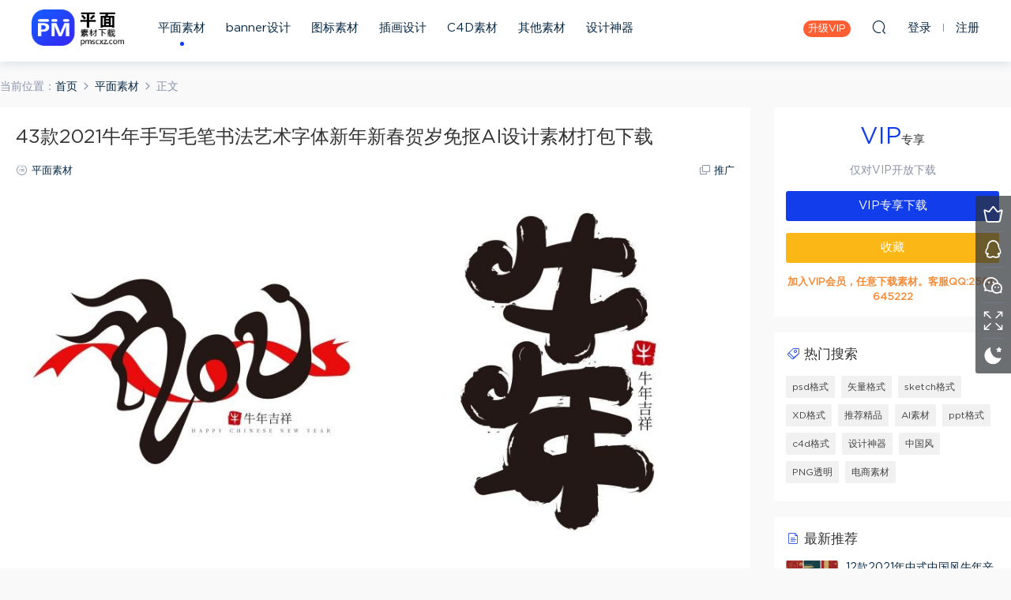

--- FILE ---
content_type: text/html; charset=UTF-8
request_url: https://pmscxz.com/44153.html
body_size: 8243
content:
<!DOCTYPE HTML>
<html>
<head>
  <meta charset="UTF-8">
  <meta http-equiv="X-UA-Compatible" content="IE=edge,chrome=1">
  <meta name="viewport" content="width=device-width,minimum-scale=1.0,maximum-scale=1.0,user-scalable=no"/>
  <meta name="apple-mobile-web-app-title" content="平面素材下载">
  <meta http-equiv="Cache-Control" content="no-siteapp">
  <title>43款2021牛年手写毛笔书法艺术字体新年新春贺岁免抠AI设计素材打包下载 - 平面素材下载</title>
  <meta name="keywords" content="平面素材">
<meta name="description" content="43款2021牛年手写毛笔书法艺术字体新年新春贺岁免抠AI设计素材打包下载">
  <link rel="shortcut icon" href="https://pmscxz.com/wp-content/uploads/2019/12/05/05153414378.png">
  <meta name='robots' content='max-image-preview:large' />
<link rel='dns-prefetch' href='//pmscxz.com' />
<link rel='dns-prefetch' href='//s.w.org' />
<link rel='stylesheet' id='wpstatistics-css-css'  href='https://pmscxz.com/wp-content/plugins/wp-statistics/assets/css/frontend.css?ver=12.4.3' type='text/css' media='all' />
<link rel='stylesheet' id='mobantu-libs-css'  href='https://pmscxz.com/wp-content/themes/pm/static/css/libs.css?ver=6.3' type='text/css' media='screen' />
<link rel='stylesheet' id='mobantu-base-css'  href='https://pmscxz.com/wp-content/themes/pm/static/css/base.css?ver=6.3' type='text/css' media='screen' />
<link rel='stylesheet' id='modown-style-css'  href='https://pmscxz.com/wp-content/themes/pm/style.css?ver=6.3' type='text/css' media='screen' />
<script type='text/javascript' src='https://pmscxz.com/wp-includes/js/jquery/jquery.min.js?ver=3.5.1' id='jquery-core-js'></script>
<script type='text/javascript' src='https://pmscxz.com/wp-includes/js/jquery/jquery-migrate.min.js?ver=3.3.2' id='jquery-migrate-js'></script>
<link rel="canonical" href="https://pmscxz.com/44153.html" />
<link rel='shortlink' href='https://pmscxz.com/?p=44153' />
	<style id="erphpdown-custom"></style>
	<script>window._ERPHPDOWN = {"uri":"https://pmscxz.com/wp-content/plugins/erphpdown", "payment": "5", "author": "mobantu"}</script>
  <script>window._MBT = {uri: 'https://pmscxz.com/wp-content/themes/pm', url:'https://pmscxz.com',usr: 'https://pmscxz.com/user', roll: [], admin_ajax: 'https://pmscxz.com/wp-admin/admin-ajax.php', erphpdown: 'https://pmscxz.com/wp-content/plugins/erphpdown/', image: '1', hanimated: '0', fancybox: '0'}</script>
  <style>
  .btn, .cat-nav li.current-menu-item a:after, .pagination ul > .active > a,.pagination ul > .active > span, .pagination-trigger a, .erphpdown-box .down, .widget-erphpdown .down, .comt-submit, .btn-primary, .mocat .more a, .mocat h2:after, .filter a.active, .mocat h2 i,.mocat h2:after,.pagemenu li.current_page_item a, .banner .search-form .search-btn, .comt-submit, .banner-archive,.home-blogs h2 span:after,.home-authors h2 span:after,.vip-content h2 span:after,.vip-why h2 span:after,.pagination ul > .active > a,.pagination ul > .active > span,.charge .charge-header h1 span,.widget-erphpdown .price i, .erphpdown .erphpdown-buy, .erphpdown .erphpdown-down, .erphpdown .erphp-login-must, .erphpdown-box .erphpdown-down,.erphpdown-box .erphpdown-buy, .article-content .erphpdown-content-vip .erphpdown-buy, .article-content .erphpdown-content-vip .erphp-login-must, .home-blogs .more a, .tagslist li .name:hover, .tagslist li:hover .name, .vip-why .items .item span,.widget_search input[type='submit'], .tougao-item .tougao-btn,.layui-layer-btn .layui-layer-btn0, #charge-form .item .prices label.active:after, .widget-bottom-search button, .mocats .moli ul li:first-child > i,.mocats .moli ul li:nth-child(2) > i,.mocats .moli ul li:nth-child(3) > i, .mocat .cfilter li a.active:after, .mocat .child li a.active:after, .mocats .moli .moli-header, .woocommerce #respond input#submit.alt, .woocommerce a.button.alt, .woocommerce button.button.alt, .woocommerce input.button.alt, .erphpdown-tuan-process .line span, .nav-main> li.current-menu-item > a:after, .nav-main> li.current-menu-parent > a:after, .nav-main> li.current_page_item > a:after, .nav-main> li.current-post-ancestor > a:after, .nav-main> li.current-menu-ancestor > a:after, .nav-main> li.current-category-ancestor > a:after, .grids .audio .down, .article-paging .post-page-numbers.current{background-color:#123dea !important;}
   a:hover, body.home .header:not(.scrolled) .nav-main > li > a:hover, body.home .header:not(.scrolled) .nav-right > li > a:hover, .nav-main > li > a:hover, .nav-right a:hover, .nav-main .sub-menu a:hover, .nav-right .sub-menu a:hover, .banner a:hover, .cat-nav li.current-menu-item a, .grids .grid h3 a:hover, .widget-tags .items a:hover, .sign-trans a, .form-policy a, .widget-erphpdown .custom-metas .meta a, .charge .charge-header h1, .charge .charge-header .item .color,.widget-erphpdown .price span, .erphpdown-box .price span, .erphpdown .erphpdown-price, .article-content .erphpdown-content-vip .erphpdown-price, .comments-title small,.archives h3,.readers a:hover,.usermenu li.active i, .rollbar a.fullscreen.active, .mocat .cfilter li a.active, .mocat .child li a.active, .article-content .gallery-login a, .erphpdown .erphpdown-title, .sidebar .widget h3 .icon, .single-related .related-title .icon, .comments-title .icon, .article-content .erphpdown-content-vip > legend, .erphpdown > legend, .erphpdown-box > legend, .article-content .erphpdown-content-vip2, .nav-right .nav-cart span, .tougao-title .icon{color:#123dea;}
   .article-act .article-zan.active, .article-act .article-shang, .filter-item-order .filter a.active, .filter-item.filter-item-order .filter a:hover{color:#123dea !important;}
   .erphpdown-box, .erphpdown, .article-content .erphpdown-content-vip, .comt-submit, .btn-primary,.grids .grid .cat:after,.lists .list .cat:after,.mocat .lists .grid .cat:after,.layui-layer-btn .layui-layer-btn0, #charge-form .item .prices label.active, .article-content h3{border-color:#123dea !important;}    .grids .grid .img{height: 285px;}
    .widget-postlist .hasimg li{padding-left: calc(66px + 10px);}
    .widget-postlist .hasimg li .img{width:66px;}
    @media (max-width: 1230px){
      .grids .grid .img{height: 232.5px;}
    }
    @media (max-width: 1024px){
      .grids .grid .img{height: 285px;}
    }
    @media (max-width: 925px){
      .grids .grid .img{height: 232.5px;}
    }
    @media (max-width: 768px){
      .grids .grid .img{height: 285px;}
    }
    @media (max-width: 620px){
      .grids .grid .img{height: 232.5px;}
    }
    @media (max-width: 480px){
      .grids .grid .img{height: 180px;}
    }
        body.home .banner{margin-top: -70px;}
    body.home .banner-slider{padding-top: 90px;background: #fff;background-image: none;}
        body.home .banner-slider:after{content: none;}
    body.home .header{background: transparent;box-shadow: none;webkit-box-shadow:none;}
    body.home .header.scrolled{background: #fff;webkit-box-shadow: 0px 5px 10px 0px rgba(17, 58, 93, 0.1);-ms-box-shadow: 0px 5px 10px 0px rgba(17, 58, 93, 0.1);box-shadow: 0px 5px 10px 0px rgba(17, 58, 93, 0.1);}

    body.home .header:not(.scrolled) .nav-main > li, body.home .header:not(.scrolled) .nav-main > li > a, body.home .header:not(.scrolled) .nav-right > li > a{color:#ffffff;}

    @media (max-width: 925px){
      body.home .banner{padding-top: 85px;}
      body.home .banner-slider{padding-top: 85px;}
          }

    @media (max-width: 768px){
      body.home .banner{margin-top: -60px;padding-top: 70px;}
      body.home .banner-slider{padding-top: 70px;}
          }
      body.home .banner:after, .banner-archive:after, body.home .swiper-container-fullwidth .swiper-slide:after, .mocats .moli .moli-header:after{content:"";position:absolute;top:0;bottom:0;left:0;right:0;background:linear-gradient(180deg,rgba(0,0,0,.38) 0,rgba(0,0,0,.38) 3.5%,rgba(0,0,0,.379) 7%,rgba(0,0,0,.377) 10.35%,rgba(0,0,0,.375) 13.85%,rgba(0,0,0,.372) 17.35%,rgba(0,0,0,.369) 20.85%,rgba(0,0,0,.366) 24.35%,rgba(0,0,0,.364) 27.85%,rgba(0,0,0,.361) 31.35%,rgba(0,0,0,.358) 34.85%,rgba(0,0,0,.355) 38.35%,rgba(0,0,0,.353) 41.85%,rgba(0,0,0,.351) 45.35%,rgba(0,0,0,.35) 48.85%,rgba(0,0,0,.353) 52.35%,rgba(0,0,0,.36) 55.85%,rgba(0,0,0,.371) 59.35%,rgba(0,0,0,.385) 62.85%,rgba(0,0,0,.402) 66.35%,rgba(0,0,0,.42) 69.85%,rgba(0,0,0,.44) 73.35%,rgba(0,0,0,.46) 76.85%,rgba(0,0,0,.48) 80.35%,rgba(0,0,0,.498) 83.85%,rgba(0,0,0,.515) 87.35%,rgba(0,0,0,.529) 90.85%,rgba(0,0,0,.54) 94.35%,rgba(0,0,0,.547) 97.85%,rgba(0,0,0,.55));z-index:9}
      body.archive .banner-archive, body.page-template-all .banner-archive, body.page-template-all-vip .banner-archive, body.page-template-waterfall .banner-archive{display: none;}
      .container{max-width:1505px;}
        .slider-left{max-width: 1200px;}
    @media (max-width:1535px){
      .modown-ad .item:nth-child(5){display: none;}
      .slider-right2{width: 285px;}
      .slider-right2 .item2{display: none;}
    }

    .logo{width:117px;}@media (max-width: 1024px){.logo, .logo a {width: 46px;height: 60px;}}@media (max-width: 768px){
      .rollbar{display: block;}
    }</style></head>
<body class="post-template-default single single-post postid-44153 single-format-standard">
<header class="header">
  <div class="container clearfix">
  	    <div class="logo"><a style="background-image:url(https://pmscxz.com/wp-content/uploads/2020/10/07/07025808661.png)" href="https://pmscxz.com/" title="平面素材下载">平面素材下载</a></div>    <ul class="nav-main">
      <li id="menu-item-18" class="menu-item menu-item-type-taxonomy menu-item-object-category current-post-ancestor current-menu-parent current-post-parent menu-item-18"><a href="https://pmscxz.com/pm">平面素材</a></li>
<li id="menu-item-122" class="menu-item menu-item-type-taxonomy menu-item-object-category menu-item-122"><a href="https://pmscxz.com/banner">banner设计</a></li>
<li id="menu-item-141" class="menu-item menu-item-type-taxonomy menu-item-object-category menu-item-141"><a href="https://pmscxz.com/icon">图标素材</a></li>
<li id="menu-item-342" class="menu-item menu-item-type-taxonomy menu-item-object-category menu-item-342"><a href="https://pmscxz.com/ch">插画设计</a></li>
<li id="menu-item-16695" class="menu-item menu-item-type-taxonomy menu-item-object-category menu-item-16695"><a href="https://pmscxz.com/c4d">C4D素材</a></li>
<li id="menu-item-256" class="menu-item menu-item-type-taxonomy menu-item-object-category menu-item-256"><a href="https://pmscxz.com/web">其他素材</a></li>
<li id="menu-item-37519" class="menu-item menu-item-type-taxonomy menu-item-object-category menu-item-37519"><a href="https://pmscxz.com/tool">设计神器</a></li>
    </ul>
        <ul class="nav-right">
            <li class="nav-vip">
        <a href="https://pmscxz.com/vip">升级VIP</a>
      </li>
                        <li class="nav-search">
        <a href="javascript:;" class="search-loader" title="搜索"><i class="icon icon-search"></i></a>
      </li>
            <li class="nav-login no"><a href="https://pmscxz.com/login" class="signin-loader"><i class="icon icon-user"></i><span>登录</span></a><b class="nav-line"></b><a href="https://pmscxz.com/login?action=register" class="signup-loader"><span>注册</span></a></li>
            <li class="nav-button"><a href="javascript:;" class="nav-loader"><i class="icon icon-menu"></i>分类</a></li>
    </ul>
  </div>
</header>
<div class="search-wrap">
  <div class="container">
    <form action="https://pmscxz.com/" class="search-form" method="get">
      <input autocomplete="off" class="search-input" name="s" placeholder="输入关键字回车" type="text">
      <i class="icon icon-close"></i>
    </form>
  </div>
</div><div class="main">
		<div class="container clearfix">
		<div class="breadcrumbs">当前位置：<span><a href="https://pmscxz.com/" itemprop="url"><span itemprop="title">首页</span></a></span> <span class="sep"><i class="dripicons dripicons-chevron-right"></i></span> <span><a href="https://pmscxz.com/pm" itemprop="url"><span itemprop="title">平面素材</span></a></span> <span class="sep"><i class="dripicons dripicons-chevron-right"></i></span> <span class="current">正文</span></div>						<div class="content-wrap">
	    	<div class="content">
	    			    			    			    			    		<article class="single-content">
		    		<header class="article-header">	<h1 class="article-title">43款2021牛年手写毛笔书法艺术字体新年新春贺岁免抠AI设计素材打包下载</h1>
	<div class="article-meta">
						<span class="item"><i class="icon icon-cat"></i> <a href="https://pmscxz.com/pm">平面素材</a></span>
								<span class="item right"><i class="icon icon-copy"></i> <a href="javascript:;" class="article-aff" >推广</a></span>	</div>
</header>		    		<div class="article-content">
		    					    					    					    			<p><img loading="lazy" src="https://pmscxz.com/wp-content/themes/pm/static/img/imging.gif" data-lazy-type="image" data-lazy-src="https://pmscxz.com/wp-content/uploads/2020/12/26/26063230501.jpg" alt="" width="1000" height="2600" class="lazy lazy-hidden alignnone size-full wp-image-44154" /><noscript><img loading="lazy" src="https://pmscxz.com/wp-content/uploads/2020/12/26/26063230501.jpg" alt="" width="1000" height="2600" class="alignnone size-full wp-image-44154" /></noscript></p>
<p><img loading="lazy" src="https://pmscxz.com/wp-content/themes/pm/static/img/imging.gif" data-lazy-type="image" data-lazy-src="https://pmscxz.com/wp-content/uploads/2020/12/26/26063239300.jpg" alt="" width="1000" height="2600" class="lazy lazy-hidden alignnone size-full wp-image-44155" /><noscript><img loading="lazy" src="https://pmscxz.com/wp-content/uploads/2020/12/26/26063239300.jpg" alt="" width="1000" height="2600" class="alignnone size-full wp-image-44155" /></noscript></p>
<p><img loading="lazy" src="https://pmscxz.com/wp-content/themes/pm/static/img/imging.gif" data-lazy-type="image" data-lazy-src="https://pmscxz.com/wp-content/uploads/2020/12/26/26063246687.jpg" alt="" width="1000" height="2600" class="lazy lazy-hidden alignnone size-full wp-image-44156" /><noscript><img loading="lazy" src="https://pmscxz.com/wp-content/uploads/2020/12/26/26063246687.jpg" alt="" width="1000" height="2600" class="alignnone size-full wp-image-44156" /></noscript></p>
<p><img loading="lazy" src="https://pmscxz.com/wp-content/themes/pm/static/img/imging.gif" data-lazy-type="image" data-lazy-src="https://pmscxz.com/wp-content/uploads/2020/12/26/26063256239.jpg" alt="" width="1000" height="2600" class="lazy lazy-hidden alignnone size-full wp-image-44157" /><noscript><img loading="lazy" src="https://pmscxz.com/wp-content/uploads/2020/12/26/26063256239.jpg" alt="" width="1000" height="2600" class="alignnone size-full wp-image-44157" /></noscript></p>
<fieldset class="erphpdown" id="erphpdown"><legend>资源下载</legend>此资源仅限VIP下载，请先<a href="https://pmscxz.com/login/" target="_blank" class="erphp-login-must">登录</a><div class="erphpdown-tips"><b>加入VIP会员，任意下载素材。客服QQ:2500645222</b></div></fieldset>		    					    			<style>.erphpdown-box{display:block;}</style><fieldset class="erphpdown-box"><legend>资源下载</legend><div class="item price"><t>下载价格：</t><span>VIP专享</span></div><div class="item vip vip-only">此资源仅对VIP开放下载</div><a href="javascript:;" class="down signin-loader">请先登录</a><div class="tips2"><b>加入VIP会员，任意下载素材。客服QQ:2500645222</b></div></fieldset>		    					    			<p class="article-copyright">本站所有资源仅供学习研究与交流，不得用于任何商业用途。原文链接：<a href="https://pmscxz.com/44153.html">https://pmscxz.com/44153.html</a>，转载请注明出处。		    			</p>		            </div>
		    			<div class="article-act">
						<a href="javascript:;" class="article-collect signin-loader" title="收藏"><i class="icon icon-star"></i> <span>0</span></a>
							<a href="javascript:;" class="article-zan" data-id="44153" title="赞"><i class="icon icon-zan"></i> <span>3</span></a>
		</div>
		            					<div class="article-shares"><a href="javascript:;" data-url="https://pmscxz.com/44153.html" class="share-weixin" title="分享到微信"><i class="icon icon-weixin"></i></a><a data-share="qzone" class="share-qzone" data-url="https://pmscxz.com/44153.html" title="分享到QQ空间"><i class="icon icon-qzone"></i></a><a data-share="weibo" class="share-tsina" data-url="https://pmscxz.com/44153.html" title="分享到新浪微博"><i class="icon icon-weibo"></i></a><a data-share="qq" class="share-sqq" data-url="https://pmscxz.com/44153.html" title="分享到QQ好友"><i class="icon icon-qq"></i></a><a data-share="douban" class="share-douban" data-url="https://pmscxz.com/44153.html" title="分享到豆瓣网"><i class="icon icon-douban"></i></a></div>	            </article>
	            	            	            	            <div class="single-related"><h3 class="related-title"><i class="icon icon-related"></i> 更多推荐</h3><div class="grids clearfix"><div class="post grid"  data-id="51801">
  <div class="img"><a href="https://pmscxz.com/51801.html" title="5款2022虎年卡通时尚可爱老虎红包贺卡封面插画海报ai矢量设计素材图" target="_blank" rel="bookmark">
    <img src="https://pmscxz.com/wp-content/themes/pm/static/img/thumbnail.png" data-src="https://pmscxz.com/wp-content/themes/pm/timthumb.php?src=https://pmscxz.com/wp-content/uploads/2022/01/28/28031116346.jpg&w=285&h=285&zc=1&q=100" class="thumb" alt="5款2022虎年卡通时尚可爱老虎红包贺卡封面插画海报ai矢量设计素材图">
      </a></div>
    <h3 itemprop="name headline"><a itemprop="url" rel="bookmark" href="https://pmscxz.com/51801.html" title="5款2022虎年卡通时尚可爱老虎红包贺卡封面插画海报ai矢量设计素材图" target="_blank">5款2022虎年卡通时尚可爱老虎红包贺卡封面插画海报ai矢量设计素材图</a></h3>
      </div><div class="post grid"  data-id="51775">
  <div class="img"><a href="https://pmscxz.com/51775.html" title="24款2022新年虎年儿童写真国潮背景模板照片春节喜庆摄影楼PSD素材图" target="_blank" rel="bookmark">
    <img src="https://pmscxz.com/wp-content/themes/pm/static/img/thumbnail.png" data-src="https://pmscxz.com/wp-content/themes/pm/timthumb.php?src=https://pmscxz.com/wp-content/uploads/2022/01/28/28030634876.jpg&w=285&h=285&zc=1&q=100" class="thumb" alt="24款2022新年虎年儿童写真国潮背景模板照片春节喜庆摄影楼PSD素材图">
      </a></div>
    <h3 itemprop="name headline"><a itemprop="url" rel="bookmark" href="https://pmscxz.com/51775.html" title="24款2022新年虎年儿童写真国潮背景模板照片春节喜庆摄影楼PSD素材图" target="_blank">24款2022新年虎年儿童写真国潮背景模板照片春节喜庆摄影楼PSD素材图</a></h3>
      </div><div class="post grid"  data-id="51743">
  <div class="img"><a href="https://pmscxz.com/51743.html" title="30款2022虎年春节新年贺岁艺术书法毛笔字体海报背景AI矢量设计素材图" target="_blank" rel="bookmark">
    <img src="https://pmscxz.com/wp-content/themes/pm/static/img/thumbnail.png" data-src="https://pmscxz.com/wp-content/themes/pm/timthumb.php?src=https://pmscxz.com/wp-content/uploads/2022/01/28/28030348944.jpg&w=285&h=285&zc=1&q=100" class="thumb" alt="30款2022虎年春节新年贺岁艺术书法毛笔字体海报背景AI矢量设计素材图">
      </a></div>
    <h3 itemprop="name headline"><a itemprop="url" rel="bookmark" href="https://pmscxz.com/51743.html" title="30款2022虎年春节新年贺岁艺术书法毛笔字体海报背景AI矢量设计素材图" target="_blank">30款2022虎年春节新年贺岁艺术书法毛笔字体海报背景AI矢量设计素材图</a></h3>
      </div><div class="post grid"  data-id="51708">
  <div class="img"><a href="https://pmscxz.com/51708.html" title="33款2022新年虎年大吉春节贺岁成语书法毛笔字体海报元素PSD设计素材" target="_blank" rel="bookmark">
    <img src="https://pmscxz.com/wp-content/themes/pm/static/img/thumbnail.png" data-src="https://pmscxz.com/wp-content/themes/pm/timthumb.php?src=https://pmscxz.com/wp-content/uploads/2022/01/28/28030139272.jpg&w=285&h=285&zc=1&q=100" class="thumb" alt="33款2022新年虎年大吉春节贺岁成语书法毛笔字体海报元素PSD设计素材">
      </a></div>
    <h3 itemprop="name headline"><a itemprop="url" rel="bookmark" href="https://pmscxz.com/51708.html" title="33款2022新年虎年大吉春节贺岁成语书法毛笔字体海报元素PSD设计素材" target="_blank">33款2022新年虎年大吉春节贺岁成语书法毛笔字体海报元素PSD设计素材</a></h3>
      </div></div><script>var relateImgWidth = jQuery(".single-related .grids .grid .img").width();jQuery(".single-related .grids .grid .img").height(relateImgWidth*1);</script></div>	            	            	    	</div>
	    </div>
		<aside class="sidebar">
	<div class="theiaStickySidebar">
	<div class="widget widget-erphpdown"><div class="item price"><span>VIP</span>专享</div><div class="item vip vip-only">仅对VIP开放下载</div><a href="javascript:;" class="down signin-loader">VIP专享下载</a><div class="demos"><a href="javascript:;" class="demo-item signin-loader">收藏</a></div><div class="tips"><b>加入VIP会员，任意下载素材。客服QQ:2500645222</b></div></div>
	<div class="widget widget-tags"><h3><i class="icon icon-tag"></i> 热门搜索</h3><div class="items"><a href="https://pmscxz.com/tag/psd">psd格式</a><a href="https://pmscxz.com/tag/ai">矢量格式</a><a href="https://pmscxz.com/tag/sketch">sketch格式</a><a href="https://pmscxz.com/tag/xd">XD格式</a><a href="https://pmscxz.com/tag/jp">推荐精品</a><a href="https://pmscxz.com/tag/ai%e7%b4%a0%e6%9d%90">AI素材</a><a href="https://pmscxz.com/tag/ppt">ppt格式</a><a href="https://pmscxz.com/tag/c4d">c4d格式</a><a href="https://pmscxz.com/tag/sq">设计神器</a><a href="https://pmscxz.com/tag/%e4%b8%ad%e5%9b%bd%e9%a3%8e">中国风</a><a href="https://pmscxz.com/tag/png%e9%80%8f%e6%98%8e">PNG透明</a><a href="https://pmscxz.com/tag/ds">电商素材</a></div></div><div class="widget widget-postlist"><h3><i class="icon icon-posts"></i> 最新推荐</h3><ul class="clearfix hasimg">        <li>
                    <a href="https://pmscxz.com/44929.html" title="12款2021年中式中国风牛年辛丑年线条海报背景AI素材" target="_blank" rel="bookmark" class="img">
		    <img src="https://pmscxz.com/wp-content/themes/pm/timthumb.php?src=https://pmscxz.com/wp-content/uploads/2021/02/05/05140541796.jpg&w=105&h=66&zc=1&q=100" class="thumb" alt="12款2021年中式中国风牛年辛丑年线条海报背景AI素材">
		  </a>
		  		            <h4><a href="https://pmscxz.com/44929.html" target="_blank" title="12款2021年中式中国风牛年辛丑年线条海报背景AI素材">12款2021年中式中国风牛年辛丑年线条海报背景AI素材</a></h4>
          <p class="meta">
          	          	          	<span class="price">VIP</span>          </p>
                  </li>
		        <li>
                    <a href="https://pmscxz.com/1357.html" title="app和Web错误插图用户界面工具包素材下载" target="_blank" rel="bookmark" class="img">
		    <img src="https://pmscxz.com/wp-content/themes/pm/timthumb.php?src=http://pmscxz.com/wp-content/uploads/2018/12/1/12090821694-434x1024.jpg&w=105&h=66&zc=1&q=100" class="thumb" alt="app和Web错误插图用户界面工具包素材下载">
		  </a>
		  		            <h4><a href="https://pmscxz.com/1357.html" target="_blank" title="app和Web错误插图用户界面工具包素材下载">app和Web错误插图用户界面工具包素材下载</a></h4>
          <p class="meta">
          	          	          	<span class="price">VIP</span>          </p>
                  </li>
		        <li>
                    <a href="https://pmscxz.com/46381.html" title="10款快递物流纸箱运输送货PSD格式" target="_blank" rel="bookmark" class="img">
		    <img src="https://pmscxz.com/wp-content/themes/pm/timthumb.php?src=https://pmscxz.com/wp-content/uploads/2021/04/02/02074446538.jpg&w=105&h=66&zc=1&q=100" class="thumb" alt="10款快递物流纸箱运输送货PSD格式">
		  </a>
		  		            <h4><a href="https://pmscxz.com/46381.html" target="_blank" title="10款快递物流纸箱运输送货PSD格式">10款快递物流纸箱运输送货PSD格式</a></h4>
          <p class="meta">
          	          	          	<span class="price">VIP</span>          </p>
                  </li>
		        <li>
                    <a href="https://pmscxz.com/7604.html" title="2800个优质线条矢量格式扁平化图标素材下载" target="_blank" rel="bookmark" class="img">
		    <img src="https://pmscxz.com/wp-content/themes/pm/timthumb.php?src=http://pmscxz.com/wp-content/uploads/2018/10/22/22060609557.jpg&w=105&h=66&zc=1&q=100" class="thumb" alt="2800个优质线条矢量格式扁平化图标素材下载">
		  </a>
		  		            <h4><a href="https://pmscxz.com/7604.html" target="_blank" title="2800个优质线条矢量格式扁平化图标素材下载">2800个优质线条矢量格式扁平化图标素材下载</a></h4>
          <p class="meta">
          	          	          	<span class="price">VIP</span>          </p>
                  </li>
		        <li>
                    <a href="https://pmscxz.com/16870.html" title="灰猩猩393集经典视频教程（包含部分中文字幕和部分C4D工程源文件） &#8211; 资源大小100GB左右，包含393个视频文件" target="_blank" rel="bookmark" class="img">
		    <img src="https://pmscxz.com/wp-content/themes/pm/timthumb.php?src=https://pmscxz.com/wp-content/uploads/2018/11/24/24075614463.jpg&w=105&h=66&zc=1&q=100" class="thumb" alt="灰猩猩393集经典视频教程（包含部分中文字幕和部分C4D工程源文件） &#8211; 资源大小100GB左右，包含393个视频文件">
		  </a>
		  		            <h4><a href="https://pmscxz.com/16870.html" target="_blank" title="灰猩猩393集经典视频教程（包含部分中文字幕和部分C4D工程源文件） &#8211; 资源大小100GB左右，包含393个视频文件">灰猩猩393集经典视频教程（包含部分中文字幕和部分C4D工程源文件） &#8211; 资源大小100GB左右，包含393个视频文件</a></h4>
          <p class="meta">
          	          	          	<span class="price">VIP</span>          </p>
                  </li>
		</ul></div>	</div>	    
</aside>	</div>
</div>
<footer class="footer">
	<div class="container">
	    		<div class="footer-widgets">
	    		    </div>
	    	    	    <p class="copyright"><h1 style="text-align: center;font-size:16px;">官网地址 pmscxz.com 唯一客服QQ:2500645222</h1>
本站素材图片均来源于网络用户分享，本站所有资源仅供学习研究与交流，不得用于任何商业用途的范围
<br >
©2019 本站若侵犯了您的合法权益，请联系站长删除！
<li><a href="https://pmscxz.com/copyright/" target="_blank" rel="nofollow">版权说明</a> <a href="https://pmscxz.com/vipsm" target="_blank" rel="nofollow">VIP会员说明</a>
</li>
</p>
	</div>
</footer>
<div class="rollbar">
	<ul>
		<li><a href="https://pmscxz.com/vip"><i class="icon icon-crown"></i></a><h6>升级VIP<i></i></h6></li>				<li><a href="http://wpa.qq.com/msgrd?v=3&uin=2500645222&site=qq&menu=yes" target="_blank" rel="nofollow"><i class="icon icon-qq"></i></a><h6>联系QQ<i></i></h6></li>		<li><a href="javascript:;" class="kefu_weixin"><i class="icon icon-weixin"></i><img src="https://pmscxz.com/wp-content/uploads/2019/12/05/05153615209.png"></a></li>		<li><a href="javascript:;" class="fullscreen"><i class="icon icon-fullscreen"></i></a><h6>全屏浏览<i></i></h6></li>		<li><a href="javascript:;" class="theme_night"><i class="icon icon-moon" style="top:0"></i></a><h6>夜间模式<i></i></h6></li>				<li class="totop-li"><a href="javascript:;" class="totop"><i class="icon icon-arrow-up"></i></a><h6>返回顶部<i></i></h6></li>    
	</ul>
</div>
<div class="sign">			
	<div class="sign-mask"></div>			
	<div class="sign-box">			
		<div class="sign-tips"></div>			
		<form id="sign-in">  
		    <div class="form-item" style="text-align:center"><a href="https://pmscxz.com"><img class="logo-login" src="https://pmscxz.com/wp-content/uploads/2019/12/05/05153049623.png" alt="平面素材下载"></a></div>
			<div class="form-item"><input type="text" name="user_login" class="form-control" id="user_login" placeholder="用户名/邮箱"><i class="icon icon-user"></i></div>			
			<div class="form-item"><input type="password" name="password" class="form-control" id="user_pass" placeholder="密码"><i class="icon icon-lock"></i></div>		
						<div class="form-item">
				<input type="text" class="form-control" id="user_captcha" name="user_captcha" placeholder="验证码"><img src="https://pmscxz.com/wp-content/themes/pm/static/img/captcha.png" class="captcha-clk2"/>
				<i class="icon icon-safe"></i>
			</div>
				
			<div class="sign-submit">			
				<input type="button" class="btn signinsubmit-loader" name="submit" value="登录">  			
				<input type="hidden" name="action" value="signin">			
			</div>			
			<div class="sign-trans">没有账号？ <a href="javascript:;" class="erphp-reg-must">注册</a>&nbsp;&nbsp;<a href="https://pmscxz.com/login?action=password" rel="nofollow" target="_blank">忘记密码？</a></div>	
						
			<div class="sign-social">
				<h2>社交账号快速登录</h2>
								<a class="login-weibo" href="https://pmscxz.com/oauth/weibo?rurl=http://pmscxz.com/44153.html"><i class="icon icon-weibo"></i></a>					
						
			</div>	
				
				
		</form>	
				
		<form id="sign-up" style="display: none;"> 	
		    <div class="form-item" style="text-align:center"><a href="https://pmscxz.com"><img class="logo-login" src="https://pmscxz.com/wp-content/uploads/2019/12/05/05153049623.png" alt="平面素材下载"></a></div>				
			<div class="form-item"><input type="text" name="name" class="form-control" id="user_register" placeholder="用户名"><i class="icon icon-user"></i></div>			
			<div class="form-item"><input type="email" name="email" class="form-control" id="user_email" placeholder="邮箱"><i class="icon icon-mail"></i></div>		
			<div class="form-item"><input type="password" name="password2" class="form-control" id="user_pass2" placeholder="密码"><i class="icon icon-lock"></i></div>
						<div class="form-item">
				<input type="text" class="form-control" id="captcha" name="captcha" placeholder="验证码"><img src="https://pmscxz.com/wp-content/themes/pm/static/img/captcha.png" class="captcha-clk2"/>
				<i class="icon icon-safe"></i>
			</div>
				
			<div class="sign-submit">			
				<input type="button" class="btn signupsubmit-loader" name="submit" value="注册">  			
				<input type="hidden" name="action" value="signup">  	
							
			</div>			
			<div class="sign-trans">已有账号？ <a href="javascript:;" class="erphp-login-must">登录</a></div>		
						
			<div class="sign-social">
				<h2>社交账号快速注册</h2>
								<a class="login-weibo" href="https://pmscxz.com/oauth/weibo?rurl=http://pmscxz.com/44153.html"><i class="icon icon-weibo"></i></a>	
					
					
			</div>	
							
		</form>	
			
					
	</div>			
</div><script type='text/javascript' id='BJLL-js-extra'>
/* <![CDATA[ */
var BJLL_options = {"threshold":"10"};
/* ]]> */
</script>
<script type='text/javascript' src='https://pmscxz.com/wp-content/plugins/bj-lazy-load/js/bj-lazy-load.min.js?ver=2' id='BJLL-js'></script>
<script type='text/javascript' id='erphpdown-js-extra'>
/* <![CDATA[ */
var erphpdown_ajax_url = "https:\/\/pmscxz.com\/wp-admin\/admin-ajax.php";
var erphpdown_ajax_url = "https:\/\/pmscxz.com\/wp-admin\/admin-ajax.php";
/* ]]> */
</script>
<script type='text/javascript' src='https://pmscxz.com/wp-content/plugins/erphpdown/static/erphpdown.js?ver=11.8' id='erphpdown-js'></script>
<script type='text/javascript' src='https://pmscxz.com/wp-content/themes/pm/static/js/lib.js?ver=6.3' id='modown-lib-js'></script>
<script type='text/javascript' src='https://pmscxz.com/wp-content/themes/pm/static/js/base.js?ver=6.3' id='modown-base-js'></script>
<script>MOBANTU.init({ias: 0, lazy: 1, water: 0, mbf: 0, mpf: 0, mpfp: 0});</script>
<div class="analysis"></div>
</body>
</html>